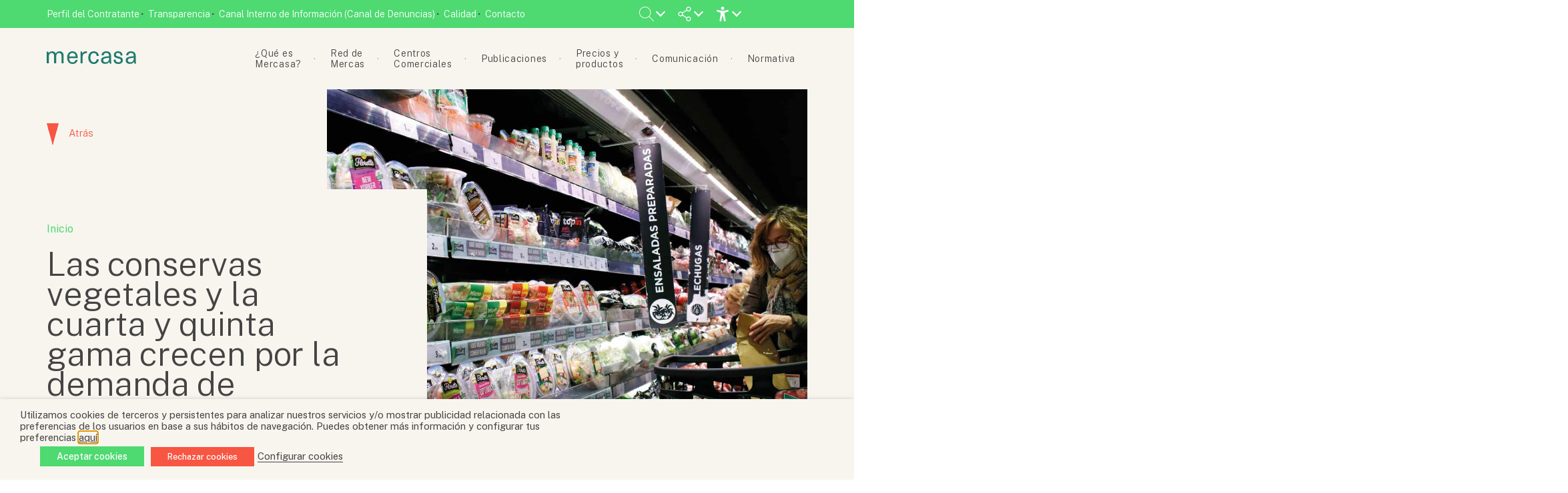

--- FILE ---
content_type: text/html; charset=utf-8
request_url: https://www.google.com/recaptcha/api2/anchor?ar=1&k=6LdGuAAhAAAAAMj5VoDmjQq0F2w3kxlMUQg1dhE7&co=aHR0cHM6Ly93d3cubWVyY2FzYS5lczo0NDM.&hl=en&type=image&v=PoyoqOPhxBO7pBk68S4YbpHZ&theme=light&size=normal&anchor-ms=20000&execute-ms=30000&cb=2vn04vhlwuex
body_size: 49439
content:
<!DOCTYPE HTML><html dir="ltr" lang="en"><head><meta http-equiv="Content-Type" content="text/html; charset=UTF-8">
<meta http-equiv="X-UA-Compatible" content="IE=edge">
<title>reCAPTCHA</title>
<style type="text/css">
/* cyrillic-ext */
@font-face {
  font-family: 'Roboto';
  font-style: normal;
  font-weight: 400;
  font-stretch: 100%;
  src: url(//fonts.gstatic.com/s/roboto/v48/KFO7CnqEu92Fr1ME7kSn66aGLdTylUAMa3GUBHMdazTgWw.woff2) format('woff2');
  unicode-range: U+0460-052F, U+1C80-1C8A, U+20B4, U+2DE0-2DFF, U+A640-A69F, U+FE2E-FE2F;
}
/* cyrillic */
@font-face {
  font-family: 'Roboto';
  font-style: normal;
  font-weight: 400;
  font-stretch: 100%;
  src: url(//fonts.gstatic.com/s/roboto/v48/KFO7CnqEu92Fr1ME7kSn66aGLdTylUAMa3iUBHMdazTgWw.woff2) format('woff2');
  unicode-range: U+0301, U+0400-045F, U+0490-0491, U+04B0-04B1, U+2116;
}
/* greek-ext */
@font-face {
  font-family: 'Roboto';
  font-style: normal;
  font-weight: 400;
  font-stretch: 100%;
  src: url(//fonts.gstatic.com/s/roboto/v48/KFO7CnqEu92Fr1ME7kSn66aGLdTylUAMa3CUBHMdazTgWw.woff2) format('woff2');
  unicode-range: U+1F00-1FFF;
}
/* greek */
@font-face {
  font-family: 'Roboto';
  font-style: normal;
  font-weight: 400;
  font-stretch: 100%;
  src: url(//fonts.gstatic.com/s/roboto/v48/KFO7CnqEu92Fr1ME7kSn66aGLdTylUAMa3-UBHMdazTgWw.woff2) format('woff2');
  unicode-range: U+0370-0377, U+037A-037F, U+0384-038A, U+038C, U+038E-03A1, U+03A3-03FF;
}
/* math */
@font-face {
  font-family: 'Roboto';
  font-style: normal;
  font-weight: 400;
  font-stretch: 100%;
  src: url(//fonts.gstatic.com/s/roboto/v48/KFO7CnqEu92Fr1ME7kSn66aGLdTylUAMawCUBHMdazTgWw.woff2) format('woff2');
  unicode-range: U+0302-0303, U+0305, U+0307-0308, U+0310, U+0312, U+0315, U+031A, U+0326-0327, U+032C, U+032F-0330, U+0332-0333, U+0338, U+033A, U+0346, U+034D, U+0391-03A1, U+03A3-03A9, U+03B1-03C9, U+03D1, U+03D5-03D6, U+03F0-03F1, U+03F4-03F5, U+2016-2017, U+2034-2038, U+203C, U+2040, U+2043, U+2047, U+2050, U+2057, U+205F, U+2070-2071, U+2074-208E, U+2090-209C, U+20D0-20DC, U+20E1, U+20E5-20EF, U+2100-2112, U+2114-2115, U+2117-2121, U+2123-214F, U+2190, U+2192, U+2194-21AE, U+21B0-21E5, U+21F1-21F2, U+21F4-2211, U+2213-2214, U+2216-22FF, U+2308-230B, U+2310, U+2319, U+231C-2321, U+2336-237A, U+237C, U+2395, U+239B-23B7, U+23D0, U+23DC-23E1, U+2474-2475, U+25AF, U+25B3, U+25B7, U+25BD, U+25C1, U+25CA, U+25CC, U+25FB, U+266D-266F, U+27C0-27FF, U+2900-2AFF, U+2B0E-2B11, U+2B30-2B4C, U+2BFE, U+3030, U+FF5B, U+FF5D, U+1D400-1D7FF, U+1EE00-1EEFF;
}
/* symbols */
@font-face {
  font-family: 'Roboto';
  font-style: normal;
  font-weight: 400;
  font-stretch: 100%;
  src: url(//fonts.gstatic.com/s/roboto/v48/KFO7CnqEu92Fr1ME7kSn66aGLdTylUAMaxKUBHMdazTgWw.woff2) format('woff2');
  unicode-range: U+0001-000C, U+000E-001F, U+007F-009F, U+20DD-20E0, U+20E2-20E4, U+2150-218F, U+2190, U+2192, U+2194-2199, U+21AF, U+21E6-21F0, U+21F3, U+2218-2219, U+2299, U+22C4-22C6, U+2300-243F, U+2440-244A, U+2460-24FF, U+25A0-27BF, U+2800-28FF, U+2921-2922, U+2981, U+29BF, U+29EB, U+2B00-2BFF, U+4DC0-4DFF, U+FFF9-FFFB, U+10140-1018E, U+10190-1019C, U+101A0, U+101D0-101FD, U+102E0-102FB, U+10E60-10E7E, U+1D2C0-1D2D3, U+1D2E0-1D37F, U+1F000-1F0FF, U+1F100-1F1AD, U+1F1E6-1F1FF, U+1F30D-1F30F, U+1F315, U+1F31C, U+1F31E, U+1F320-1F32C, U+1F336, U+1F378, U+1F37D, U+1F382, U+1F393-1F39F, U+1F3A7-1F3A8, U+1F3AC-1F3AF, U+1F3C2, U+1F3C4-1F3C6, U+1F3CA-1F3CE, U+1F3D4-1F3E0, U+1F3ED, U+1F3F1-1F3F3, U+1F3F5-1F3F7, U+1F408, U+1F415, U+1F41F, U+1F426, U+1F43F, U+1F441-1F442, U+1F444, U+1F446-1F449, U+1F44C-1F44E, U+1F453, U+1F46A, U+1F47D, U+1F4A3, U+1F4B0, U+1F4B3, U+1F4B9, U+1F4BB, U+1F4BF, U+1F4C8-1F4CB, U+1F4D6, U+1F4DA, U+1F4DF, U+1F4E3-1F4E6, U+1F4EA-1F4ED, U+1F4F7, U+1F4F9-1F4FB, U+1F4FD-1F4FE, U+1F503, U+1F507-1F50B, U+1F50D, U+1F512-1F513, U+1F53E-1F54A, U+1F54F-1F5FA, U+1F610, U+1F650-1F67F, U+1F687, U+1F68D, U+1F691, U+1F694, U+1F698, U+1F6AD, U+1F6B2, U+1F6B9-1F6BA, U+1F6BC, U+1F6C6-1F6CF, U+1F6D3-1F6D7, U+1F6E0-1F6EA, U+1F6F0-1F6F3, U+1F6F7-1F6FC, U+1F700-1F7FF, U+1F800-1F80B, U+1F810-1F847, U+1F850-1F859, U+1F860-1F887, U+1F890-1F8AD, U+1F8B0-1F8BB, U+1F8C0-1F8C1, U+1F900-1F90B, U+1F93B, U+1F946, U+1F984, U+1F996, U+1F9E9, U+1FA00-1FA6F, U+1FA70-1FA7C, U+1FA80-1FA89, U+1FA8F-1FAC6, U+1FACE-1FADC, U+1FADF-1FAE9, U+1FAF0-1FAF8, U+1FB00-1FBFF;
}
/* vietnamese */
@font-face {
  font-family: 'Roboto';
  font-style: normal;
  font-weight: 400;
  font-stretch: 100%;
  src: url(//fonts.gstatic.com/s/roboto/v48/KFO7CnqEu92Fr1ME7kSn66aGLdTylUAMa3OUBHMdazTgWw.woff2) format('woff2');
  unicode-range: U+0102-0103, U+0110-0111, U+0128-0129, U+0168-0169, U+01A0-01A1, U+01AF-01B0, U+0300-0301, U+0303-0304, U+0308-0309, U+0323, U+0329, U+1EA0-1EF9, U+20AB;
}
/* latin-ext */
@font-face {
  font-family: 'Roboto';
  font-style: normal;
  font-weight: 400;
  font-stretch: 100%;
  src: url(//fonts.gstatic.com/s/roboto/v48/KFO7CnqEu92Fr1ME7kSn66aGLdTylUAMa3KUBHMdazTgWw.woff2) format('woff2');
  unicode-range: U+0100-02BA, U+02BD-02C5, U+02C7-02CC, U+02CE-02D7, U+02DD-02FF, U+0304, U+0308, U+0329, U+1D00-1DBF, U+1E00-1E9F, U+1EF2-1EFF, U+2020, U+20A0-20AB, U+20AD-20C0, U+2113, U+2C60-2C7F, U+A720-A7FF;
}
/* latin */
@font-face {
  font-family: 'Roboto';
  font-style: normal;
  font-weight: 400;
  font-stretch: 100%;
  src: url(//fonts.gstatic.com/s/roboto/v48/KFO7CnqEu92Fr1ME7kSn66aGLdTylUAMa3yUBHMdazQ.woff2) format('woff2');
  unicode-range: U+0000-00FF, U+0131, U+0152-0153, U+02BB-02BC, U+02C6, U+02DA, U+02DC, U+0304, U+0308, U+0329, U+2000-206F, U+20AC, U+2122, U+2191, U+2193, U+2212, U+2215, U+FEFF, U+FFFD;
}
/* cyrillic-ext */
@font-face {
  font-family: 'Roboto';
  font-style: normal;
  font-weight: 500;
  font-stretch: 100%;
  src: url(//fonts.gstatic.com/s/roboto/v48/KFO7CnqEu92Fr1ME7kSn66aGLdTylUAMa3GUBHMdazTgWw.woff2) format('woff2');
  unicode-range: U+0460-052F, U+1C80-1C8A, U+20B4, U+2DE0-2DFF, U+A640-A69F, U+FE2E-FE2F;
}
/* cyrillic */
@font-face {
  font-family: 'Roboto';
  font-style: normal;
  font-weight: 500;
  font-stretch: 100%;
  src: url(//fonts.gstatic.com/s/roboto/v48/KFO7CnqEu92Fr1ME7kSn66aGLdTylUAMa3iUBHMdazTgWw.woff2) format('woff2');
  unicode-range: U+0301, U+0400-045F, U+0490-0491, U+04B0-04B1, U+2116;
}
/* greek-ext */
@font-face {
  font-family: 'Roboto';
  font-style: normal;
  font-weight: 500;
  font-stretch: 100%;
  src: url(//fonts.gstatic.com/s/roboto/v48/KFO7CnqEu92Fr1ME7kSn66aGLdTylUAMa3CUBHMdazTgWw.woff2) format('woff2');
  unicode-range: U+1F00-1FFF;
}
/* greek */
@font-face {
  font-family: 'Roboto';
  font-style: normal;
  font-weight: 500;
  font-stretch: 100%;
  src: url(//fonts.gstatic.com/s/roboto/v48/KFO7CnqEu92Fr1ME7kSn66aGLdTylUAMa3-UBHMdazTgWw.woff2) format('woff2');
  unicode-range: U+0370-0377, U+037A-037F, U+0384-038A, U+038C, U+038E-03A1, U+03A3-03FF;
}
/* math */
@font-face {
  font-family: 'Roboto';
  font-style: normal;
  font-weight: 500;
  font-stretch: 100%;
  src: url(//fonts.gstatic.com/s/roboto/v48/KFO7CnqEu92Fr1ME7kSn66aGLdTylUAMawCUBHMdazTgWw.woff2) format('woff2');
  unicode-range: U+0302-0303, U+0305, U+0307-0308, U+0310, U+0312, U+0315, U+031A, U+0326-0327, U+032C, U+032F-0330, U+0332-0333, U+0338, U+033A, U+0346, U+034D, U+0391-03A1, U+03A3-03A9, U+03B1-03C9, U+03D1, U+03D5-03D6, U+03F0-03F1, U+03F4-03F5, U+2016-2017, U+2034-2038, U+203C, U+2040, U+2043, U+2047, U+2050, U+2057, U+205F, U+2070-2071, U+2074-208E, U+2090-209C, U+20D0-20DC, U+20E1, U+20E5-20EF, U+2100-2112, U+2114-2115, U+2117-2121, U+2123-214F, U+2190, U+2192, U+2194-21AE, U+21B0-21E5, U+21F1-21F2, U+21F4-2211, U+2213-2214, U+2216-22FF, U+2308-230B, U+2310, U+2319, U+231C-2321, U+2336-237A, U+237C, U+2395, U+239B-23B7, U+23D0, U+23DC-23E1, U+2474-2475, U+25AF, U+25B3, U+25B7, U+25BD, U+25C1, U+25CA, U+25CC, U+25FB, U+266D-266F, U+27C0-27FF, U+2900-2AFF, U+2B0E-2B11, U+2B30-2B4C, U+2BFE, U+3030, U+FF5B, U+FF5D, U+1D400-1D7FF, U+1EE00-1EEFF;
}
/* symbols */
@font-face {
  font-family: 'Roboto';
  font-style: normal;
  font-weight: 500;
  font-stretch: 100%;
  src: url(//fonts.gstatic.com/s/roboto/v48/KFO7CnqEu92Fr1ME7kSn66aGLdTylUAMaxKUBHMdazTgWw.woff2) format('woff2');
  unicode-range: U+0001-000C, U+000E-001F, U+007F-009F, U+20DD-20E0, U+20E2-20E4, U+2150-218F, U+2190, U+2192, U+2194-2199, U+21AF, U+21E6-21F0, U+21F3, U+2218-2219, U+2299, U+22C4-22C6, U+2300-243F, U+2440-244A, U+2460-24FF, U+25A0-27BF, U+2800-28FF, U+2921-2922, U+2981, U+29BF, U+29EB, U+2B00-2BFF, U+4DC0-4DFF, U+FFF9-FFFB, U+10140-1018E, U+10190-1019C, U+101A0, U+101D0-101FD, U+102E0-102FB, U+10E60-10E7E, U+1D2C0-1D2D3, U+1D2E0-1D37F, U+1F000-1F0FF, U+1F100-1F1AD, U+1F1E6-1F1FF, U+1F30D-1F30F, U+1F315, U+1F31C, U+1F31E, U+1F320-1F32C, U+1F336, U+1F378, U+1F37D, U+1F382, U+1F393-1F39F, U+1F3A7-1F3A8, U+1F3AC-1F3AF, U+1F3C2, U+1F3C4-1F3C6, U+1F3CA-1F3CE, U+1F3D4-1F3E0, U+1F3ED, U+1F3F1-1F3F3, U+1F3F5-1F3F7, U+1F408, U+1F415, U+1F41F, U+1F426, U+1F43F, U+1F441-1F442, U+1F444, U+1F446-1F449, U+1F44C-1F44E, U+1F453, U+1F46A, U+1F47D, U+1F4A3, U+1F4B0, U+1F4B3, U+1F4B9, U+1F4BB, U+1F4BF, U+1F4C8-1F4CB, U+1F4D6, U+1F4DA, U+1F4DF, U+1F4E3-1F4E6, U+1F4EA-1F4ED, U+1F4F7, U+1F4F9-1F4FB, U+1F4FD-1F4FE, U+1F503, U+1F507-1F50B, U+1F50D, U+1F512-1F513, U+1F53E-1F54A, U+1F54F-1F5FA, U+1F610, U+1F650-1F67F, U+1F687, U+1F68D, U+1F691, U+1F694, U+1F698, U+1F6AD, U+1F6B2, U+1F6B9-1F6BA, U+1F6BC, U+1F6C6-1F6CF, U+1F6D3-1F6D7, U+1F6E0-1F6EA, U+1F6F0-1F6F3, U+1F6F7-1F6FC, U+1F700-1F7FF, U+1F800-1F80B, U+1F810-1F847, U+1F850-1F859, U+1F860-1F887, U+1F890-1F8AD, U+1F8B0-1F8BB, U+1F8C0-1F8C1, U+1F900-1F90B, U+1F93B, U+1F946, U+1F984, U+1F996, U+1F9E9, U+1FA00-1FA6F, U+1FA70-1FA7C, U+1FA80-1FA89, U+1FA8F-1FAC6, U+1FACE-1FADC, U+1FADF-1FAE9, U+1FAF0-1FAF8, U+1FB00-1FBFF;
}
/* vietnamese */
@font-face {
  font-family: 'Roboto';
  font-style: normal;
  font-weight: 500;
  font-stretch: 100%;
  src: url(//fonts.gstatic.com/s/roboto/v48/KFO7CnqEu92Fr1ME7kSn66aGLdTylUAMa3OUBHMdazTgWw.woff2) format('woff2');
  unicode-range: U+0102-0103, U+0110-0111, U+0128-0129, U+0168-0169, U+01A0-01A1, U+01AF-01B0, U+0300-0301, U+0303-0304, U+0308-0309, U+0323, U+0329, U+1EA0-1EF9, U+20AB;
}
/* latin-ext */
@font-face {
  font-family: 'Roboto';
  font-style: normal;
  font-weight: 500;
  font-stretch: 100%;
  src: url(//fonts.gstatic.com/s/roboto/v48/KFO7CnqEu92Fr1ME7kSn66aGLdTylUAMa3KUBHMdazTgWw.woff2) format('woff2');
  unicode-range: U+0100-02BA, U+02BD-02C5, U+02C7-02CC, U+02CE-02D7, U+02DD-02FF, U+0304, U+0308, U+0329, U+1D00-1DBF, U+1E00-1E9F, U+1EF2-1EFF, U+2020, U+20A0-20AB, U+20AD-20C0, U+2113, U+2C60-2C7F, U+A720-A7FF;
}
/* latin */
@font-face {
  font-family: 'Roboto';
  font-style: normal;
  font-weight: 500;
  font-stretch: 100%;
  src: url(//fonts.gstatic.com/s/roboto/v48/KFO7CnqEu92Fr1ME7kSn66aGLdTylUAMa3yUBHMdazQ.woff2) format('woff2');
  unicode-range: U+0000-00FF, U+0131, U+0152-0153, U+02BB-02BC, U+02C6, U+02DA, U+02DC, U+0304, U+0308, U+0329, U+2000-206F, U+20AC, U+2122, U+2191, U+2193, U+2212, U+2215, U+FEFF, U+FFFD;
}
/* cyrillic-ext */
@font-face {
  font-family: 'Roboto';
  font-style: normal;
  font-weight: 900;
  font-stretch: 100%;
  src: url(//fonts.gstatic.com/s/roboto/v48/KFO7CnqEu92Fr1ME7kSn66aGLdTylUAMa3GUBHMdazTgWw.woff2) format('woff2');
  unicode-range: U+0460-052F, U+1C80-1C8A, U+20B4, U+2DE0-2DFF, U+A640-A69F, U+FE2E-FE2F;
}
/* cyrillic */
@font-face {
  font-family: 'Roboto';
  font-style: normal;
  font-weight: 900;
  font-stretch: 100%;
  src: url(//fonts.gstatic.com/s/roboto/v48/KFO7CnqEu92Fr1ME7kSn66aGLdTylUAMa3iUBHMdazTgWw.woff2) format('woff2');
  unicode-range: U+0301, U+0400-045F, U+0490-0491, U+04B0-04B1, U+2116;
}
/* greek-ext */
@font-face {
  font-family: 'Roboto';
  font-style: normal;
  font-weight: 900;
  font-stretch: 100%;
  src: url(//fonts.gstatic.com/s/roboto/v48/KFO7CnqEu92Fr1ME7kSn66aGLdTylUAMa3CUBHMdazTgWw.woff2) format('woff2');
  unicode-range: U+1F00-1FFF;
}
/* greek */
@font-face {
  font-family: 'Roboto';
  font-style: normal;
  font-weight: 900;
  font-stretch: 100%;
  src: url(//fonts.gstatic.com/s/roboto/v48/KFO7CnqEu92Fr1ME7kSn66aGLdTylUAMa3-UBHMdazTgWw.woff2) format('woff2');
  unicode-range: U+0370-0377, U+037A-037F, U+0384-038A, U+038C, U+038E-03A1, U+03A3-03FF;
}
/* math */
@font-face {
  font-family: 'Roboto';
  font-style: normal;
  font-weight: 900;
  font-stretch: 100%;
  src: url(//fonts.gstatic.com/s/roboto/v48/KFO7CnqEu92Fr1ME7kSn66aGLdTylUAMawCUBHMdazTgWw.woff2) format('woff2');
  unicode-range: U+0302-0303, U+0305, U+0307-0308, U+0310, U+0312, U+0315, U+031A, U+0326-0327, U+032C, U+032F-0330, U+0332-0333, U+0338, U+033A, U+0346, U+034D, U+0391-03A1, U+03A3-03A9, U+03B1-03C9, U+03D1, U+03D5-03D6, U+03F0-03F1, U+03F4-03F5, U+2016-2017, U+2034-2038, U+203C, U+2040, U+2043, U+2047, U+2050, U+2057, U+205F, U+2070-2071, U+2074-208E, U+2090-209C, U+20D0-20DC, U+20E1, U+20E5-20EF, U+2100-2112, U+2114-2115, U+2117-2121, U+2123-214F, U+2190, U+2192, U+2194-21AE, U+21B0-21E5, U+21F1-21F2, U+21F4-2211, U+2213-2214, U+2216-22FF, U+2308-230B, U+2310, U+2319, U+231C-2321, U+2336-237A, U+237C, U+2395, U+239B-23B7, U+23D0, U+23DC-23E1, U+2474-2475, U+25AF, U+25B3, U+25B7, U+25BD, U+25C1, U+25CA, U+25CC, U+25FB, U+266D-266F, U+27C0-27FF, U+2900-2AFF, U+2B0E-2B11, U+2B30-2B4C, U+2BFE, U+3030, U+FF5B, U+FF5D, U+1D400-1D7FF, U+1EE00-1EEFF;
}
/* symbols */
@font-face {
  font-family: 'Roboto';
  font-style: normal;
  font-weight: 900;
  font-stretch: 100%;
  src: url(//fonts.gstatic.com/s/roboto/v48/KFO7CnqEu92Fr1ME7kSn66aGLdTylUAMaxKUBHMdazTgWw.woff2) format('woff2');
  unicode-range: U+0001-000C, U+000E-001F, U+007F-009F, U+20DD-20E0, U+20E2-20E4, U+2150-218F, U+2190, U+2192, U+2194-2199, U+21AF, U+21E6-21F0, U+21F3, U+2218-2219, U+2299, U+22C4-22C6, U+2300-243F, U+2440-244A, U+2460-24FF, U+25A0-27BF, U+2800-28FF, U+2921-2922, U+2981, U+29BF, U+29EB, U+2B00-2BFF, U+4DC0-4DFF, U+FFF9-FFFB, U+10140-1018E, U+10190-1019C, U+101A0, U+101D0-101FD, U+102E0-102FB, U+10E60-10E7E, U+1D2C0-1D2D3, U+1D2E0-1D37F, U+1F000-1F0FF, U+1F100-1F1AD, U+1F1E6-1F1FF, U+1F30D-1F30F, U+1F315, U+1F31C, U+1F31E, U+1F320-1F32C, U+1F336, U+1F378, U+1F37D, U+1F382, U+1F393-1F39F, U+1F3A7-1F3A8, U+1F3AC-1F3AF, U+1F3C2, U+1F3C4-1F3C6, U+1F3CA-1F3CE, U+1F3D4-1F3E0, U+1F3ED, U+1F3F1-1F3F3, U+1F3F5-1F3F7, U+1F408, U+1F415, U+1F41F, U+1F426, U+1F43F, U+1F441-1F442, U+1F444, U+1F446-1F449, U+1F44C-1F44E, U+1F453, U+1F46A, U+1F47D, U+1F4A3, U+1F4B0, U+1F4B3, U+1F4B9, U+1F4BB, U+1F4BF, U+1F4C8-1F4CB, U+1F4D6, U+1F4DA, U+1F4DF, U+1F4E3-1F4E6, U+1F4EA-1F4ED, U+1F4F7, U+1F4F9-1F4FB, U+1F4FD-1F4FE, U+1F503, U+1F507-1F50B, U+1F50D, U+1F512-1F513, U+1F53E-1F54A, U+1F54F-1F5FA, U+1F610, U+1F650-1F67F, U+1F687, U+1F68D, U+1F691, U+1F694, U+1F698, U+1F6AD, U+1F6B2, U+1F6B9-1F6BA, U+1F6BC, U+1F6C6-1F6CF, U+1F6D3-1F6D7, U+1F6E0-1F6EA, U+1F6F0-1F6F3, U+1F6F7-1F6FC, U+1F700-1F7FF, U+1F800-1F80B, U+1F810-1F847, U+1F850-1F859, U+1F860-1F887, U+1F890-1F8AD, U+1F8B0-1F8BB, U+1F8C0-1F8C1, U+1F900-1F90B, U+1F93B, U+1F946, U+1F984, U+1F996, U+1F9E9, U+1FA00-1FA6F, U+1FA70-1FA7C, U+1FA80-1FA89, U+1FA8F-1FAC6, U+1FACE-1FADC, U+1FADF-1FAE9, U+1FAF0-1FAF8, U+1FB00-1FBFF;
}
/* vietnamese */
@font-face {
  font-family: 'Roboto';
  font-style: normal;
  font-weight: 900;
  font-stretch: 100%;
  src: url(//fonts.gstatic.com/s/roboto/v48/KFO7CnqEu92Fr1ME7kSn66aGLdTylUAMa3OUBHMdazTgWw.woff2) format('woff2');
  unicode-range: U+0102-0103, U+0110-0111, U+0128-0129, U+0168-0169, U+01A0-01A1, U+01AF-01B0, U+0300-0301, U+0303-0304, U+0308-0309, U+0323, U+0329, U+1EA0-1EF9, U+20AB;
}
/* latin-ext */
@font-face {
  font-family: 'Roboto';
  font-style: normal;
  font-weight: 900;
  font-stretch: 100%;
  src: url(//fonts.gstatic.com/s/roboto/v48/KFO7CnqEu92Fr1ME7kSn66aGLdTylUAMa3KUBHMdazTgWw.woff2) format('woff2');
  unicode-range: U+0100-02BA, U+02BD-02C5, U+02C7-02CC, U+02CE-02D7, U+02DD-02FF, U+0304, U+0308, U+0329, U+1D00-1DBF, U+1E00-1E9F, U+1EF2-1EFF, U+2020, U+20A0-20AB, U+20AD-20C0, U+2113, U+2C60-2C7F, U+A720-A7FF;
}
/* latin */
@font-face {
  font-family: 'Roboto';
  font-style: normal;
  font-weight: 900;
  font-stretch: 100%;
  src: url(//fonts.gstatic.com/s/roboto/v48/KFO7CnqEu92Fr1ME7kSn66aGLdTylUAMa3yUBHMdazQ.woff2) format('woff2');
  unicode-range: U+0000-00FF, U+0131, U+0152-0153, U+02BB-02BC, U+02C6, U+02DA, U+02DC, U+0304, U+0308, U+0329, U+2000-206F, U+20AC, U+2122, U+2191, U+2193, U+2212, U+2215, U+FEFF, U+FFFD;
}

</style>
<link rel="stylesheet" type="text/css" href="https://www.gstatic.com/recaptcha/releases/PoyoqOPhxBO7pBk68S4YbpHZ/styles__ltr.css">
<script nonce="53LcabpUd49CVUfIp1uepQ" type="text/javascript">window['__recaptcha_api'] = 'https://www.google.com/recaptcha/api2/';</script>
<script type="text/javascript" src="https://www.gstatic.com/recaptcha/releases/PoyoqOPhxBO7pBk68S4YbpHZ/recaptcha__en.js" nonce="53LcabpUd49CVUfIp1uepQ">
      
    </script></head>
<body><div id="rc-anchor-alert" class="rc-anchor-alert"></div>
<input type="hidden" id="recaptcha-token" value="[base64]">
<script type="text/javascript" nonce="53LcabpUd49CVUfIp1uepQ">
      recaptcha.anchor.Main.init("[\x22ainput\x22,[\x22bgdata\x22,\x22\x22,\[base64]/[base64]/MjU1Ong/[base64]/[base64]/[base64]/[base64]/[base64]/[base64]/[base64]/[base64]/[base64]/[base64]/[base64]/[base64]/[base64]/[base64]/[base64]\\u003d\x22,\[base64]\\u003d\x22,\x22w5nCssO0MsKjUMO1w65AwqrDtsKbw77DtUQQCsOmwrpKwozDukEkw73DhSLCusKnwqokwp/[base64]/CgWHDosOqX3plw7V5c0RUw7jDm8OFw4o9wpM6w61fwq7Djj8NeG3CjFUvUcKDB8KzwpnDiiPCkwXCnzovbcK4wr15MC3CisOUwr/[base64]/w4vCtsKfcjLCncOrU8O1aMKsY8OpWsKBNsOfwp3CmDFHwptxU8OoOMKHw4tBw51YVsOjSsKCe8OvIMK7w7E5LU/CtkXDv8Orwo3DtMOlWcKnw6XDpcKvw4RnJ8KxFsO/w6MZwqpvw4JkwqhgwoPDi8Onw4HDnX18WcK/B8Kxw51CwqnCnMKgw5wrYD1Rw57Dplh9OQTCnGsgKsKYw6sawqvCmRpJwrHDvCXDn8O4worDr8Ovw5PCoMK7wq1gXMKrKxvCtsOCP8KdZcKMwoEHw5DDkHgKwrbDgVBgw5/[base64]/w5cJw4TDtTvDlhF8RXXDo0nDsEI5LE7DmRbCjsKRwr7CksKVw607bMO6V8OSw4zDjSjCnA3DnTjDqCLDiUbCncOyw7tOwqJJw6BbSB/CoMO6woDDtsKAw63Clm3Dg8KBw5JlFy4Ywrwhw6kzRxnCvMKGw60Hw45OBCDDncKTV8KLXnQfwoJ+G2/Dg8KmwqvDrsO9dEPChVjCqMOXQsKrCsKDw6nCsMK1LUxwwo/[base64]/wqtQO8OdbMOvw5V4w7/DhiTCp8Kbw43DkkjDgMOZOXXCvsKQOcKCIcOTw4zDqT90D8KZwr/Dl8KrCsKwwqZVw6vCoSAUw7AHQ8KXwqLCqcOfccO3b2LCsE8xbzg5QXrCrjLCssKefX8cwqHChVJLwp7Cs8Kgw7nCmMOwHVLCiCvDsALDk2lTJsOzcBMHwoLCt8OdScOxQWUoa8Kdw6Yyw67Di8OZUMKAb0jDpDnCpcKOOsKyL8OAw6s6w67DiQB/ZsOOw6cbwpcxwoMbwoIPwqk3wqTCvsKtHU7CkEohWnjCvV3Cp0ERXydZwoZyw6rCj8O/wpByCcK6EFptDsOtF8KpZMO6woV9wo4NRsOGCExuwoPCj8O2wp7DuWsOW2PCnkZ5JsKlTWnCiQfDqH3CpMOtIcOFw5PDnMO4XMO6KGnCpsOKwpxVw6wQIsOZw5TDpjfCmcO8aylxwrYHwr/CvybDtQDClwgGw7lkIhDCr8OBw6DDssKcbcOCwqfDvA7DiThvQTLCpAkAcUpiwr3CvcOdJsKcw4cbw5HCoFHCssKbNlrCsMKMwqDCpkQjw7AYw7DCpX3DncKSwqQhwrhxKkTDhnTCjMKZwrdkw7/CuMKJwr3Cq8KYPlsawpjDgkF3NFbDvMKrD8OIFMKXwpVuG8KSBMKbwokaF3tbJi1VwqzDjlPCllQMKcO/QFLDp8KjDHXChMK5HMOFw4tUIk/[base64]/DhDgMOcODUk7ClcK9w60GwqBgwrPDvTJ8w4XDhMOvw5fDnGZAwoDDpsOnKl4GwpnCtMKceMKKwq58WXZVw7QAwp3CiFcqwofCoC13RxDDngXCvA/Dt8KgF8O0wrQWeQrCmjXDii3CvinDuWswwoJbwoBgw7vCtgzDvxXCl8OWTVrCjWvDt8KYPcKkMx1eN2/CmFUgwrPDo8Kfw7jCi8K9wrHDiQTDn2rDhGjCkj/DpsKVB8KEwoQOw61Fa0BdwpbCpFlAw54UDHtYw6xsWMKQVlbDvElGwpt3b8K/OsOxwrEbwr3CvMO+dMOOdMO+Onoxw7fDg8KCQl1nXcKEwo05wqTDpg3DsH/DoMK5wqsRYjpUTFwMwqJ/w7cNw65mw5xcCmEPHWDCrC0Gwq5FwqRGw7jClsO5w6rDnivCvMK4IDzDhhTDkMKdwp1Ewr8TQGHCsMK7BxpCTlp4PT/DmltPw6fDicO5PsObS8KKZCYowpt/woHDocOLwr1zOMO0wrxhVcOCwowaw6goDh8iw7fCksOBw67Dp8K4ZMKsw48XwoTDtMOSwrhiwoACwpHDpUxOXBjDisOFfsKkw5lwEsOTTcOqTBjDrMORGXMKwq7ClMKVR8KtTmTDhDTCpsKKSMKbKsOFQMOcwoskw6jDg2Urw6YnesORw7DDpsOKUiY/[base64]/DoXBBw4HCiHsiRsOww6fClwZnUG7DqMKaaBNUXgPCuzlYwoFewo8yUgJXw6t9LMOfdcKmOSQ/I1hRwpHCpsKlU0vDqQcYbwjCnmIma8OzF8KFw6A1WXxKwpUDw6fCoWzCr8KfwohWamvDqMKaTnzCoT0lwopyORZQJBx+wpXDg8Oaw5nChcKiw6TDiEDCmVJMOMOxwqRxbcK/CkbCo0NJwpnCqsK/woDDg8OCw5zDnynDkSvDtsOdwpcDwrvCgcO5fGVSP8KIw7nDokrDuwDCkxDCv8K+BBJjNh4GaHQZw7ofw7AIwoXChcK+w5Q1w77DvB/CuGnCojs6I8K/Flp3J8KKVsKRwqHDpcKEWUlew7XDicKdwpRJw4vDmsKkaUjDpMKAPyHDuTw5woYLRMKIWklYw6MzwpYKwqjDrDLChRJvw6PDosOsw7FJRcO1wpTDmMKFwprDqljCrwRMXQjDusK/[base64]/CjEnCpcOlFMK4w63DtMO9Ax3DmwbCv8Oaw60mMVEnw599wpNLw73DiWPDnCE2PsOodiNJw7HCgj/CmMOzAMKPN8OfH8KSw5XDmMKQw5trPwx3wp3DtsOFwrTDocKpw5JzUsKAe8KCw6lkwojChCDCicKcw4LCpX/Dr0skIAnDsMKJw7ENw5XDhUXCjcOKWcKsFsK6w63CtcOiw5hwwpvCsinCrcKyw5zCjGLCvcOeK8OaOsOHQDzCpMKIRsKYGEoLwrYbw5DChnDDqsOZw6hGwr8JR2tFw6DDu8OFw6/Du8OfwqTDusKdw4EQwoBwH8KAeMOKw6nCgcKEw7vDicK6wrgOw7DDmi5QZjAsX8Orw5kbw6XCmknDkh/DjsO3wonDsTTCoMOEwppPw4LDr2HDtx8Ow4NUOMKLLMKBc2fDm8KiwrNWNsOWSRc1McK+wrJXwojCn1bCqcK/[base64]/ChyheXMOVQcK3PsOvIsOxQmzDgQtJw7TCsxrDgnZwScKgwogrwp7DsMKMQsKJDyHDlMK1QsOgVsKrw4HDrMKzFjh/N8OZwpXCuzrCt0wMwpAbU8Klwo/ChMOhH0giT8OYw57DnFg+ccKlw6zChnfDlsOswo1dYn0fwp7DonDCq8OWw4snwo7CpMKFwpfDil99f23Dg8K8KMKGw4TCo8KgwqYWw5/CpcKvKm7DtcKFQzTDg8K4XynCniPCgsOpcTDCtzLDjcKUwpx8P8OoYMOZLsKoBUTDvMOUFsK6GsO3Z8Kmwr3DkcKAUj5Zw77CucKYJ0nCosOGNMKoAcOMwrFowqtZdcKQw6/DiMOgRsOfQyPCgmnCiMOxw7EqwoRawpNXw4/Cq3bDnUDCrxTDuTjDosODdcOWw7rDt8OKwqDCh8O6w7TDoBE9L8ONJFTDihhqw4HDrUIKw7BEeQvCnC/CtynClMODRMOqT8OqTcOlcTxYXXVxwrlVKMKxw53CunIWw50vw4zDusK2OcKCwoNLwqzDrUjCtmEGUiXCkkDCrz4Xw49Iw5BHVF3CiMOWw4bCrsK3wpQXw5zCpcKNwrhOwqhfEMK6NsOUL8KPUsOKw5jCoMONw7XDicKqIl07LQV5wrDDjsO3EVjCpVJ/BcOUGMOiw6DCj8KCGcOZeMKfwpDCu8O+wp7Dl8OtBwRQw4Bqw6YccsO0H8OnbsOmw5deDMKfKmXCjlXDlsKNwpsqaQPCgTrDocOFa8OAScKnCMOqw48AXcKLY21nARLCt0bDnMOew4FGPGDDkwB3Xg50czJCHsOkw7rDrMOEVMOHFnk7K2/Ck8OBU8OMA8KEwoInV8OEwqdlA8KWwposA1sOLH4DemRnecO+ME7Ct2rChzA9w4R0wrTCkcO0PnYWw5psacKTwr/CkMKEw5fCqsOFw5HDvcODA8Opw6Npw4DCmFrDm8KSTsKIUcO/SwPDmUoSw6Acb8Onwp7DqE1+wq4ZQcKeNinDoMONw652wrTCjkgkw6LCsHtywp3CshIDwpQdw4pgJ13CscOiJsOPw7Mvwq7ClcKfw7rCg0vCncK1ZsKiw4PDisKCaMOnwqjCt3DDmcOID1/DlH8cScOmwpbCpcKCNi97w4Juwo42PlA4QMODwrXDpcKZwq7ClHfCgcO9w7JFIDrCgMK0ZsKOwq7DqD9Bw6TDkMKtw5gjAsK0wrdlV8OcCC/Dt8K7KBjDkhPDiSzDvn/DkcKaw4hEw67CtmgzGzhCwq3DskDCiANiOEIfU8ODU8KsTELDgsObN3IVeTTCjEDDjsO4w6crwpXDtsKWwrYAw6A8w6XCiArDlcKBT3nCpVHCskoLw4vDicK9w5hiVcKBw7jCh1kewqPCucKUwpcGw5PCtlVoPMOXZx/DqcKMNsO/wqYnw5gZHGbCpcKqKCDCi09NwrV0b8Oiwr/Dmw3CgcK0w552w7vDrAYaw4U6w73Dmw3Dgw3Dp8KLwrzCly3DusO0wqLCv8OIw5tFwrXDpBZHSkxGwoRlecK7PMKBGcOhwoVQaAHCpXPDtS7DrsKPCRzDoMKiwofDtDhDw6nDrMOPBDvDgyZLcMKXIi/DjU1SP1Rbb8ODLUckSFvClFDDr1jCosOQw5/DtMKlfcOcGyjDjcK1YmBuMMKhwo55FhPDnWpiL8OhwqXCqsK6OMONwoDCvSHDosKuwrw6wrHDixLClcOpw4RKwpofwqHDusOuBcKkwpMgwozDrH3CsxRMw5DCgDPDoRnCvcOGEsOoMcO7FmA5wrgIwpsAwqzDnjd/ahN9wp5RD8OuCGwqwqDCpEYoGC/CrsOMM8Oxwpljw4jChMKvW8O6w4vCt8K+OA3DhcKmc8Ovwr3Dnl1Xwp8Ww6zDrsKVQH4QwpnDgWIIw4fDqWDCmCYFaXLChsKiwq/CsHNxwo/DnMOTCFlGwrzDjQB2wrrCv0lbw6TCu8KsNsKXw4YVwooiR8KrYw7DosO5X8OpayzDoFhtD2pSZFDDnBdBEWvDncOMA04kwoJPwqJVBlAxL8OKwrTCoBHCrsO+ewbCqsKoMVdIwptVwo5hU8K1TsKhwrYewpzCisOgw5YHwodxwrM5NSPDslTClsOTJ2tvw5zDs2/[base64]/CuEjCqcKScE/DlilkHTrDscKcWgoJTC3DhMOwXjpOT8OBw5hIPcOEw6nCiCvDlE5cw41/OHddw4YFalzDrnbCvD/Do8OFwrbDgQYfHnPColA0w7jCn8KzRUJ5BWjDjDcSU8KYwofDmF3CojjDksOOwqzDkmzCjVPCg8K1wpvDkcKYY8OFwolOH2oGBU/Ci2fCinJ7w6PDjsORVyg4HMO8w5TCnh7Cgiprw6/CuGEkLcKVD3bDnh7DlMK2csOAGwjCnsOEc8K4YsKFwoHDm30xB1/[base64]/PcOIbFxkwpjDn2TCi8KFwo7DuMKuPsOGwo/DmlN8O8KlwpvDpMKfW8O7w4DCjcO8QsK9wrckwqFgdBREeMO3C8OswoIuwrdnwpV8VUN3ClrDjCXDvcKOwqo/w64DwpzCuiVRPW7ClF0wH8OSPHFRd8KxEMKhwqHCisOLw7vDrVMqF8KJwo7DqsKyXgfCuCE6woDDosOdAsKJOmwIw53DvyodWihbw7UvwoQzAcOYFcObPTTDisKiIHDDjcORC3HDmsKXEwlKFBUmf8KAwrQBC3tewpV/BCzCoHoJNgdoXSYRUXzDi8KFwr7CmMOFVMO4Dk/Cu2bDs8KlWMKXw73DiAgIBRQqw6PDhMOdVHHDvcKDwoZVSMODw7gCwrvCjAjCi8ORew5WFgUkQcKPc3QUw5vCvCTDrW7Cp2jCs8Ouw7XDrV5teE8xwqPDlk9XwohVw5EWBMOWRh/Dn8K9UsObwrl2V8O8w6vCpsKFQHvCusKCwp9dw57CrcO5aCAAD8KywqXDmsK7w7ASdEx9Tw4wwqHCrsKqw7vDp8KVdMKnM8OfwpvDm8KmTWhdwro7w7NsXX9Nw6LCqhbDgxBqWcOGw5xWEH8GwpnCvMKXP2HDlzJXZzF/E8KBYsKNw7jClMO1w6pDK8OqwoXCkcKZw7BtcGEwScKuw5NKWcKsW0/CuEXDjgEWecOdwp7Dg1NEN2cbwq/DnUcTw6/Dg1M0ZFUfMMO9dwhaw43ChULClsK9U8K2w53CgUtnwopYelsDUyzCpcOFw41ywqrDl8KGF3pQYsKvSALCtirCqMOWZ24KS0/CmcO2Nj92ciAEw74cw6TDjzzDjsOBNcOPZknDkcKdNizDjcKNAhttw4jCvkTDvcOyw7bDncKwwq4Gw7rDhcO/VgTDk3zClH5Ewq9qwp7CkBtlw6HCpT/CnDFWw6zDpTdHMsOdw4zCmjvDvSdOwpo/[base64]/DgELDrMOaDyRPw54NfsOGdsKywpo4dcK+wqsuw45nGmcxwr8rw4JlJMO2Hn3DrTXCpwt+w4jDosK3wqbChMKAw6/DnBjChWrDv8KtT8KIw4nCusKtGcO6w4bCjxBTwoc8HcKvw7Elwp9twq7CqsKdPMKIwpBtwogjZC/CqsOVwr7DkychwpDDmMKbSsOVwoklwpjDm3LDtcO0w7HCoMKWATLClwTDjsKhwrlnwrDDt8Kswqxsw6k2NFPDjWvCsmnClMO4O8Oyw7wIFTjDpcOGwoJ5Iw/Cn8Kww5/[base64]/UWgNw7NbCsK5w4DCgcOACAUgwo1MYMKBR8OEwr0JeVvCgkkzf8K0WzDDtMKNL8OMwpIHGMKpw4bDtDMfw7YNw7diYsKVNiHCisOiN8KIwrzDv8Oswrk/S0fClVfCtBcnwoY1w5DCoMKORkXDlsOHPxLDnsOzAMKIQyDCnQNBwoxTwrjCgGNyKcO2GCECwqMHdMKuwpvDokPCsHLCrwXCjMOvw4rDqMKff8KGLE1cwoMQRm04EMOfOAjCq8K/VMOww4glSXrDsRV9aWbDs8K0w68YZsKbYQV3w4F3w4UQwqs1w4/[base64]/CpGDDt8OiQ8Kyf0lWwoPDpCXDkC0bCXbCoBPDtsOqwoLDqMKAZEpqw5jCmsKWYVDCtMKjw7RVw5d1e8KjccOVK8KuwpJxQMOiw5dLw57DgWZUDDI0EMOhw5wbEcO+RHwIO0Q5fMKVasObwoEnw6cqwqN/[base64]/Dk8Ogfhs4FMKFw4Rkw6YoADpLwosQw6BxXjXDgzsfOsKKOMO0VsKfwqQYw5o8wp7Dgnpwf2fDqXonw65vUxtuN8OFw4LDtiszeF3DvEnCscOcP8OYw4jDmcO/VwMoFREOfwzClUrCs0fDjioyw45Ww6p8wqx7fh4qLcKTVB1mw4hGCiLCqcKVDU7CjsKOUMK5SMOJwpHCtcKSw6wjw4Vnw6woTcOAWcKXw4HCs8O6wpI5I8Kjw5JDwr/[base64]/CphPDq0vDv8Kow6jCkMKVYH5ZBsOSw6Fqa2dWwqDDlRA/YcOJw4HCk8KKMRLDqC5BWhrCgCLDlMKkw4rCmzbCi8KPw4XCmUPCqzbDi28sS8OqO28URVjDgANecWwsw6vCucOmIFR2eR/ClcOawp0HGylacgfCrsO3wq/Dg8KFw7/[base64]/Dp3vCk1zCoCpTw47CncKwXELChR0KPiPDuMOoC8KgCHzCviTDqsKpAMKoPsKLwo/DqwR3wpHDmMKNCnQfw5bDp1HDoDRswoFxwoDDgXFuEQrCiRzCvDhpGlbCkVLDqQrCq3TDvxcORDYeARnDjB0tTDgWw5pgU8OrYkc/[base64]/DnlBTwofCtR8KITnClsKAw4I/[base64]/Ds8KEw63Dh8OwwoZ0wrjDrsOsAMK6w4vDtcK9cFB5w7TDjjbDhRjCgXzDojPClXTCgy0gXGY6wrhlwobDiWYgwrvCj8OawrHDh8Odw6Q2wp4nNsOnwrkZD1Usw7RSJsOqw6NMw70BGFAPw5MLVRXCu8ODG3tOwq/DnBfDpcOYwqHCmcKpwpTDjcKZQsObfcK3w6oALBYYHgjDlcOKVcOdQsO0K8KywqzChRLClDbCk2NiVXhKMsKOADXCgQTDqmjDucOidsO/AMOiw68ac0PCo8Ofw7jDicOdHcOuwrMJw5HDgVrClTpwDi9wworDpMO0w6PCpMK6w7Edw5k2TsKcFF/Do8K8w44uw7XDjGTCogU6w6PChiFOcMK7wq/Cp1l8wrEpEsKVwo1/DiVSUjlQWMKmTVArSsOdwp4IQld+w4NeworDkMO5TsOkw7bCtB/[base64]/Cr1dXw5Ydw5vCkMKrGMOLQ8KXwp5GCk9swofChsKPw5TCh8O7wogKPEdGLcOtC8OGwr5PVyBlwqNXw5vDh8OYw74bwp3DkCVLwr7Cmhwyw6fDu8ODB0PDncOSwo1Jw7PDmTnCkXbDucK6w49FwrXCrEPDtMOQw5tUWsOeeS/DkcOKw5gZEcKEPMO7wplIw45/[base64]/wrpSw7MRPyRSVXXCqMOfEsOCW0x/KcKsw45nwpDDkCzDoEUfwo/CvcObCMOqTEjDsCAvw652woPCn8OTXmvDvmBICsOcwp7Dq8OaRsKvw5/Cp1XDjRUeVcOOR3toZcK8WMKWwqlUw74Dwp/CsMKnw4XDnlgYw4HDmHRaScOqwoYUEsKvBUJwSMOqw4/ClMOswpfCgCHCh8OvwoTCpFjDn3TCs0LDs8KRf3jDrWvDjBTDrDw8wqtIwq52w6HDszMCwoPCrHtJw77DihTCj2nDgBnDu8OCw78+w6PDisKjFgnDpF7ChRtYJmXDocKbwpTDpcO+McKvw5wVwrjDvxwHw5HDo3l3JsKqw6zCnsK5JMK/w4EAwobDtMK8QMK5wp7CignCtcOpPnZwAyRzw6DCl0bCisO0wrkrw4vCtMK/w6DCoMK6w6t2BgIQw48QwqxMXVg3QMKxHlTCtj9sfsOzwowWw6xbwqXCuFjCscK5JUDDnsKSwqVDw6QrIMOAwqnCuXMtC8KNwol0bX7CrCV2w4/DihjDj8KHD8KwCsKGAsOfw6s/wpvDosOFDsOrwqXCksOhVX09wrgnwrjDhsOZa8O8wqR6wr7DnMKkwrg+eQHCk8KsX8OdD8OWRDJYw7dTSWx/wpLDocKkw6JFXMKjOsO4AcKHwp7Du17CuT17w5zDmsOUw7vDvyfDhEMfw5IkaGfCsWlaV8OBw5pww57Dg8KMRi4ZCsOgEcOwwpjDsMKGw43CocOaAgzDvsONasKnw6rDkBLChsKIBU0JwqQ4woPCusKkw5skUMKpV0vCk8Kzw6/[base64]/f35WwqfDqV88w4xdwqQewo/Dqx/DpMKWScK6wpguFzRKI8KSTsKvDzfCmm5GwrACelp9w6rCpMKEYH7CnWnCusOAHk7DosORbxV8BMOGw7TCmTZ/woPDmMKZw6LCtlNve8O5bzUzXAYhw55ydERzAcKxw51uF3NtSlHCgcO9w67CicKgw4d1fBImwrjCkjzCkyrDh8OPw7wPF8O4FE1ew4B+ZMKMwpkAB8Ogw4sCwoLDo0/DgMOHHcODWsKoEsKUXcKwRsOmwrQGEQrCkHPDrwgVw4JrwpY/eVo8CcK8P8OXHMO4d8O/[base64]/AgrCrjJEPsO9MsO3wqkGI2oKw60Kwo3CoFpVJ8OUV8KAICzCvD9XIcOXwo7CncOxbMOWw5V8w4PDmy0MZUo0CsO3Z1LCoMOHw5sLIsOdwogJECkbwo7CosOhwozDgcObGMK/[base64]/CkMOuwoBqJjlEH0UlMyXCrSFSFWoKZnAPwr0Tw4pvXMOyw6sFEj/DusOvP8K/wpgVw5otw5bCo8KoRgZNKmrDs0kaw57Drgwew73ChcORU8KpHBrDscOPSnTDmVMCcmrDicKCw5cRZMOEwoUVw5NIwrBvw4rCvcKPfsOPwqYEw6IPdcOqOcKnw6/DocKoUUlUw5bCoVQZawldT8KySB13wr3DrnrCggElbMKQesO7QgDCl2zDu8OiwpDCoMO5wrw+fnzCmgInwpA/Rgk9CcKUOWRuBkvCpDN+QVRZUiJ8WFEcFBTDtwU7cMKFw5t+w6vClMOwCMOew5oTw6V/[base64]/[base64]/[base64]/Cim1awpwfAl3Cn1HDuwgpCMORw6/CssK4UAjDvGtWw4LDu8OfwrF0NXrDlMKqZMKIMcKywpRkAhvCsMKtcwbDv8KrBAhaTMO2w77ChzjClMKRw7nCmiXCgjRbw4/DlMK6bcKYw5rChsO4w7nCp2vCkRRBEcOzDGvCpDHDjEstXcKGMB0ow5lvFh97JMOjwovCl8KmXcK6w4nCuXBHwrYuwozCthHCt8Omw5lsw43DiyrDixTDuEJwQsOMCmjCtQzDvx/CsMOcw6YCw77CtcKXLS/DgApAw7Bsa8KZCXLDn24ta1vDvcKScWpBwp9Iw51ZwoMvwpc3ZcOzCMKfw7AnwpF/[base64]/Coh3CgsKKbMKEw6FCGMKBwrrDhFHDuwXDjsK8wqrCigjDrcK+YcK8w6jCk3cpG8K1woN+bMOGfAxpQsKuw64AwpR/w47DuVAFwp7DllZEcnomNMO1DjA+SFvDp0dkUBBaYA4KeBnDpinCtSHCnynDsMKQagLDhAHDhXR5w6PDtCsowqUXw6zDkU/[base64]/CpsKra0NxIcK5w6RyckUyw68Rwq/Cq01kasOPwoY6w5o2FcOSXMKVwr3DmcKgIlXDpD7Cp3LDsMOKCcKgwr0zHj7CrDDCrsOzwqPCqMKTw4zCqWnCosOuwqLDicOTwoTCnsOKO8KHXGAkPD3ChMORw6vDrRJCdAlHBMOsLh83wpvChCfDhsOywojDrMOBw5LDihrDhS9ew7/CpzTDomkHw6TCuMKqd8OKw5zDusOOw6Muwot+w7/[base64]/CnDDDksKaXTrCnMKawqjDk8KkHsORw4PDi8ODw7fCsGzCo2EOwq3Cu8O6wp8jw4sYw6nCr8KXw5onXcKNb8OuR8KTwpbDhWElV2Vbw6nCvxcpwp3Ct8OBw6NhM8Knw6NSw5LChsKLwptCwrsKNgZVM8KHw7JZwoBmTGfDosKGP0Yfw7YWVEfCr8OAw55lYcKDwq/[base64]/fsOFw6RZW8KAw4vCtHE/[base64]/DiMOdfsO7w6Z2EBgiS8OdwqMjQsK/w6/CkcO+LcOHFQNCwoXDiXPDs8OFLBDCrMOcdmAvw6DDp17Do17DtXoWwphdwrYEw7JuwobCjyzChwDDsSZew706w4YKw7LDgcKJwp3Dh8O/GgrDgsOwWAYOw61Ww4dcwo9YwrUyOnVAw7bDjMOQw4HCssKfwp49b0l1woZWc1fCjcOrwq/CrcKgwqkGw5YlPX1iMwRCTl1Rw41uwpbCmMKcwo3DuxfDlMKqwr7DlHp8w4k2w4l+w7PDoCrDmsKBw6fCvMOswr7CsAM9VcKFV8Kaw5cNeMKlwpjDj8OmEMOaZ8KuwozCgn8/[base64]/DnF4QF8OuYcKxTsK5w5FFw7LDlCTCnQdTw4BBY3HCngVyaQnCpcK+w5tawq4oN8K/ScKQw4PCtMKwJ0DChsOob8OxRy8BCsONSQdyH8OVw7MOw53DnSXDmBzDnzdtNwAvaMKBwrLDiMK6ZUXDscKvPsOREMO/wqDDuUwoaHNNwpvDgMOnwqNpw4bDt1DCkSbDigYcwoTDsUfDsxzDgWUmw4weelEDwp3CnxDCi8OVw7DCgHTDhsOqBsODHMKaw7FfZiVewroywrwTFiHCvkrDkGLDuhLDrTfCrMKVOcOew44pwonDm3DDoMKUwohewoDDi8OTCHZoD8OcP8Kdw4Qiwq4Ow4A/NkXDiy7DlsOPRVjCoMO7U31Jw6NOMsKNw7dtw7J7Yw44w4rDgg7DkxbDkcO8TcO1LWbDojdCRsKqwrjDkcOLwo7Cmy4sDhjDvirCvMOGw5fDlAfCkmDCrMKgWWXCslbDrgPDp2HCnxrDu8KdwrEBcMK8fm/Cu2J0DB7Cn8Kpw6c/wpsiTsO3wolfwrzCs8OFw7c1w7LDqMKzw67CkEjDoxEgwoLDqynCrS03Z3xVWl4EwqNibMOdwpF8wr9Zw4HDhVTDmVdAXxlKwozDkcOOIR17woLDkcK2wp/ClcKbKRrCjcKxcBHCvgTDlHfDtMOAw4nDrXBKwrtgYTleCcKfGGrDgwY1X2/[base64]/[base64]/R8KvQMKRwoTCi3bDsidaTDQjwpLCgcK6KMKgw6LCnsKnJ1sYS0RSJcOHSWbDk8OxM0LCpGQ0QsKcwp3DjsOgw41VU8KnC8K7wqsew609YQrCgcOPw5XCnsKcNSofw551w4XClcK2R8KIHcO1QcKrPMKtLVgSwp0TXHIHM23CpB1Nwo/CtStyw7gzNDlyScO5B8KQwow0BsKzAjI8wq0ybMOqw4AITcOqw5N/[base64]/KMK8LsKsUUlnWjtZLiDDkGZJwpBtw6HDpnlEdsKhw7nDscOPF8KUw6tWVUstasORw4rCiUnDig7Cl8K1fGdxw7kbwpQzZ8Oufw/Ck8Oow5zCtAfCgHxUw6fDkUHDiwrCuTl/wrbDvcOIw7cCwrMpQsKXKkLCisKHWsOJwrnDqVM8worDvMKTIT8AVsOBGHwrYsOoSVLDqcKxw7XDskVOFTIqw4fCgsOhw6hIwr3ChHbDtiZHw5jDsAppwpwHXTAGbkLCvcKQw73CrsO0w5ofBH/CpX0Nw4tBKcOWdcK/wrjCuDInSn7CvWbDvFU9w4c3w7PDhgR2dEBuNcKXw41nw454wrVMw7nDvhvCjgrCgcKfwoDDthwBXsKQwp/DmiEjbMK6wprDr8KWw5XDmmvCphFsV8O/OMKmO8KSwoXDocKpJzxbw6bCp8OgfmsNNsKAJjPCqFAJwodvXFFpVMOeaE3DixnCkMOoA8OtURXCjFsuaMOvJsKOw47CtmllZ8KRwrDCgMKMw4LDvWVyw714DcO2w5E8AGPDpSVdAjNKw4AIw5QcacOIaGNYb8KvbETDk3RmT8Oww4YAw5DCmsOSbsKxw47DkMKKwrI/[base64]/DvV7CjHrDn1dDOsKfdMKow7XDp8KJw7LDocKpTcObw6/CiRzCi2fDkghHwpdPw7VJwqxeMsKMw4/[base64]/CuEpQecOje8KEw5fDocOAU8KuIcKQFWF1wqDDiMKLwpzDq8OfMibDrsOaw41zJcKOw5XDqMKiw7l7GhHChMKbDRI0UAvDncOkw5vCicKwYmQHXsOwMcOIwrYQwoUwXnHDlMOtwrs7wp7Cvk/Dj0nDtsKkXcK2YT0/LcOQwp1LwrnDnizDtsOsf8OceSHDjcKjTsKbw5ogeQEWFUw2R8OSIXPCsMOIS8Ktw67DrsOiNsOXw6Fowq7CucKCw6MWw70HH8OFBwJgwrZpYsOyw65mw58XwozDsMOfwqfCvBHDh8KAU8Kyb3FrKR9rQMOsGsOTw755wpPDucKqwrPCqsOVw6/CmmxncRY/[base64]/CpcOyOmrDv8Kaw6nDpRPCg8OUw5hQXUfDgj7Cp01QwoIkXMKoXcOowrNGa1QDbsKRwrxyDMOpcQHDowbDvj0EBz8YSsKfwrpjX8KSw6Z6w7FwwqbCm0Mvw51zejPCksOcNMOYXxvDrwIWNVDDkTDDmsOAUMKKbCQHFlfDkcK5w5DDtj3CvGUBw7/CtXzCisKLw6zCqMOBFsOzw67DkMKIdBQcbsK7w7/DuWNwwqjDuUvDjMOmCkHDq1ESYWAqw53CmFXCisOnwqjDlGV3wrknw5Yqwow3dgXDrAzDh8OCw6PDlsOyRsKGWzttbA/CmcKLEynDiW0hwr3Ctlhow54UI3plAxhowo/DucKTKTJ7wo7Com0Zw6ARwrLDk8KAUT/CjMK7wqPCvjPDoAdwwpTDj8KNFcOewrXCi8OSwo0AwroJdMOMA8KZZ8KVwp/CtMKFw4TDrVHCjyHDtMOwbsK6w4nCk8KDTMOMwpE5XB7CoBLDiEltwrDDvDdDwpPCrsOrL8OUKMOrNn/[base64]/[base64]/DqMKrbBbCrsKFcsKDw4Zrw6AXOnMEwpDCji3DrR1tw7dewrYyFMOzw51oeyrDmsK7QVZjw7rCq8OYw5XDgsOew7fCqHfDmAzCpVLDqXfDrMOqYWDDvVdsW8KTw6BKwq3Ctx/DlMO0HU7DtV3Dl8OtVMO1PMKOwoDCkQR6w6UnwrMBBsK3wqRewrDDujTDncK1EnXCtQcyf8OXE37Cni89GBx6RMKsw6/CgcOnw5ggL1fChsO0bDFRw7gdEl/DinfCi8KRY8KNTMO0ccKvw7fCjynDvFHCusOTw4RHw4xiPcK9wrvCrgLDjFPDoWTDpEvClHTClljCijs3AVHCuHxYNhBZbMK2XjbChsKKwrXDusOBw4NOw55vw6jDtW7Dm3p5SsOUCzcsKVzCrsOaVhvCpsOaw67DhwpBeHjCg8K2wrl8QcKuwrY8wpM/D8O9bxkFMcKZw7txWHliwrBsW8OswqkKwop7C8OQURXDksKYw5QRw4vClsKQNMKww65iTcKWVX/[base64]/[base64]/DpAUkw69Jwp7ClgdVU8KiwpfChcKIwpfCpMKCw6wiBsKXw5gQwrPDh0dadwd6EcOIwr3DgsOwwqnCpMOQO1UIUG1lLcOAwrdXw4kJwr7DssOUwoLCmEx2w5Jyw4XDocOsw7DCo8KzDAI5wrg0FBE/wqvDrQdrwptdw5/DnsK1wqYTPHYUd8Ogw6hiwp86Uj9/eMOfwqEtRH8GSS7CknLDqQ4ow4DCpGHCuMOkHXo3P8KWw7/CgSnCiiA7BTDDn8Oowqs6wpZ4H8K6w7bDuMKFwoTDpcO/wq/DvMKYfcOvwonCuX7CpMKZwp5UeMKKIA5swqLDj8KuwojCiAjCnWhywqrCp0kLwqUZw7zDgsODaD/CvMOHwoFfwp3CmTYMGRDDiWvCqMKtwqjCrcKVKMOpw59qOsKfw7fDlMOvGUjDtl/Drl9uw47CgDzClMO6WQRdIxzCrcOUecKURCrCpD3CjsOlwpUhwo/CjSPCpXBdw7zCvX7CvjTDqMO1fMKpw5fDpEMeCm/DpFFCCMO3YsKXZh0pXlfDuHRAS1jCrmQ7w4RfwqrCp8OYQsOfwrnCvcOkwrrCvUhwAsKObHXCqgwTw7LCgsKyaGRYRMKLwqtgw54CTnLDhsKzfcO+T1jCl2rDhsK3w6EROSYvfnlMw6cFwr5twp/DjcKDwpnClQLCkSBTRMKiw5kkLTrCkcOpwo98CwVaw7osQsKgWCTCnigVw5HDmyPCpkUQWmlQM2HDsycVw47Cq8OxDEoiBcKQwr4SR8K7w6/DpEk7CTAtfcOMcMKKwpDDgsOFwqgLw7PDjwzDusOIwpMJw64tw7c5azPDs1wcwprCg1HDg8OVTsOhwq5kwpPDocKQO8OJSMKYw5xSdlDDpEF0LsKxXcO/EcO6wr4KCzDChMOcfsKjw4LDgMObwpYmAA9tw5zCosKBLMOKwpguYH3DrQHCg8KFa8OwAXorw6fDocKzw4Q/RcOsw4ZMK8OOw4pMPcO7w4xGT8OCdgQqwr9mw67CncKQwqDCvMKxE8Ozwp/CmhV5wqvCjHjCk8KKYcKXAcOzwpdfKsK5BcKGw5EmQsOIw5zDucK+SWY8w7Q6JcOSwo5hw70qwqjClTzChWzDo8Kzw6fCisKHwrjCrw7Cs8KNw5bCn8OoZ8O6dnQkAEt1GmDDlR4Jw4/[base64]/DsR9gaEECw5nDvMKnY37Ct8KOwrnDliLCvkLDoyHCmhtlwr7Cm8KVw5fDrQYIKFFXwrVYXcOQwrMQwpHCpDvDrDXCvkkcYnnCsMOrw4bCpMOKDi7DgV/CpVDDjxXCvsK8aMKzDMOzwqhMJsKCw4oiSsKzwqgCdMOHw48qXXp6VELCmsO7HzrCpibCrUrDsgTDomB8K8KGRg0Sw4/DgcKLw4lswpUJEMOUcxjDlQbCuMKTw5hsaV3Dv8KEwpA7d8KbwqfDtMK/KsOlw5fCmAQRwrDDkWFTE8Orwq/CtcO/[base64]/DkRJfw6/ClsOFwrR5w63CmcKiD8KkUETCumPCnsObwqjCq2Q7w5/Ds8OtwqzCkS86wrANw6A0UcK4YcKfwobDull2w5cyw6jDoCI0worDvcKOQQjDg8OaPMKRCTdJfA7CrXZ8wrzDmMK/CcO5wrbDksOaPjgEwpltwp0TIcO/IcOzLTw+eMOEVCZtw70jVsK5w6fDl0hLdMKgPsKUG8OBw55DwoACwpLCm8O1w5TDvXY8XHDDrMKSw50UwqY2XBjCjwTDicOIVx7DocKUw4zCq8Ojw6nCsiMRdTRBw5NgwqLDjsKkwosRHcOPwo/Dhl16woPCmwTDsTXDiMK9w7IewrcrQWhtwrRLBcKIwoACOHjDqjXCl2R0w6FOwoxrOGHDlTjDoMK+wrBnHcOawp7CnMONaCYfw608blkSw7wXasKmwrolwrAgwr10UsKsF8Ozwo06QRZxJk/DswQ/[base64]/CqsOmwpLDj8OZfMOTXsK9Sh4gw7tOwpwlNcKRw6vDhWPDgDZ5KcONAsOiwpTDq8KLwoDCg8K/woXCjsOYKcO6LAp2L8KQPTTDgsOIw7wQOjsSD2zDm8K3w5jCgxJDw7Faw5kNYALCtsOIw4rCosKBwrgZLcK/[base64]/[base64]/Kz/DicO8w6tbc8OKwprCsSDCkVolwoELw7RxT8KmYcKpBgvDnUZ9UcK6wovDs8OGw6nCusKuw4PDnSbCjmvCqMKAwpnCp8OQw7/DjiDDt8KhNcK4NUrDucO/w7DDgcO9w4DDnMOewplRMMKwwq8lEBFzwrEHwpovM8O1wpXDk0nDvsK7w6jCrcKJH1tLw5AGw7vCmMOwwoYdH8OjOFrDnMOqwqXCrcOBwonDlH3DnAHDpsO6w6fDgsO0wqhdwoFRJcOUwrI1wqlSbsOVwpwxX8KYw6cZa8Oawokxw6Bmw6HCiAHCpE/[base64]/ZB3DiBfCq8OJdcO0wp/CswokakY5wozDiMO5w7jDgsOVwoXClMKaWHhsw5rDpyPDi8Ovw69yTWTDv8KUEg1Cw63CoMOnw4c4w5rCqT00w4tWwpppT3/DqB0ew5DDp8OqTcKKw6VdNiNeOj3Dn8KACBPCgsOeAUp/wovCrVhiwo/Dg8KMdcO2w5vDusOSbzobJMOSw6EsAMO0NWodPMKfwqXCp8OjwrbCq8KiOMOHw4YVHsKgw4zCjxrDrcKlZ2rDhAsUwqV+wo7CrcOuwrgkTGTDr8KFORJsHndjwpLCmWhtw4DCpcKmVcOEE1NNw5MUO8Kiw6/[base64]/ChQkbw6zDpcKhwqpbD8K8DyHCpcK0YDrCkHjDu8O7w5rDjgM3wqzCvcOFVcK0TsOewpAme2Ikw6/Ch8Osw4UcSVLCkcK9wovCvTsTw5TCscKgc3zDusKEEmvDqMKKPzjDowo4wrzCl3nDtzBFwrxVPcK2dh5TwrnDmcOSw6jDr8OJw4nDiU4RAcOGw5/DqsKuansnw4PCs0wQwpvDpmoTwoXDosO6V1LDvXLDl8K1ekQsw5DCq8OcwqUmwq3Cv8KJwqxWw4XDjcKRMw8EaTxSdcKWw4vDkDgqw5BWQAnDksOrOcOYMsOkAgwywqnCikF4w6vDlRPCs8Oow70VfcOhwrhbZsK5YcKKw6AJw4HCk8K6VA/CqsKsw7LDlcKAw6zCvsKZAgsbw6M6b0vDsMKqwpfCpsOrwozCpsOlwovChwvDqVwbwrLDncO/BA9nLz/DtR8swoHCmsKdw5jDv1PChMOow71Rw7fDlcKIw4ZLJcOhw53DvWHDixDDsQdJLzjDtGYxSHUEwrN4LsOdYDhadQfDssKcw6QswrsHw7TDsz7ClWDDrMK1w6fCtcOzwol0K8O6acKuG0x5T8Kzw4nChGRqNw/DgMKfRl7CscKWwp4gw4PDtxbCjXXCpV/ClE7Cg8OfR8K6dsO+EMOkJMKuFnIMw4QHwpdpVsOuJsKOCQQvwpjCicKhwqTDmj81w6NBw63CvcKsw7AKZcO6w4vClDXCiErDuMKJw64pYsK4wqMuw7bDocOHwovCqBrDoQwDd8KDwr9/cMObSsKVTGgxXnkgw5fDicKlEkJpRcK8wr01w4hjw4lSP20Xaj9WLcKBasOKwq3DncKIwpTCk0vDu8OCI8KLKsKTJsKRw63DqcKSwqHCvxXCsQp/IF1MUFHDhsOpeMO7CsKvHcKlwpESL2RQeljChw3ChXhRw5LDnF09YcKxwqPClMOwwqJPwoZhw4DDtsOIwqPDhMO3bMK2w4nDvcKJwpVBe2vCoMO3w77CicOkBl7DgcODwpHDlsKkMy7DgEEAwqkMYcK6wrnDmn9Nw48S\x22],null,[\x22conf\x22,null,\x226LdGuAAhAAAAAMj5VoDmjQq0F2w3kxlMUQg1dhE7\x22,0,null,null,null,1,[21,125,63,73,95,87,41,43,42,83,102,105,109,121],[1017145,913],0,null,null,null,null,0,null,0,1,700,1,null,0,\[base64]/76lBhnEnQkZnOKMAhnM8xEZ\x22,0,0,null,null,1,null,0,0,null,null,null,0],\x22https://www.mercasa.es:443\x22,null,[1,1,1],null,null,null,0,3600,[\x22https://www.google.com/intl/en/policies/privacy/\x22,\x22https://www.google.com/intl/en/policies/terms/\x22],\x22Lu/lBBlzcG8gSYtJl2xc5i9OG9CRkuGEjCRFHb92wiQ\\u003d\x22,0,0,null,1,1768996193071,0,0,[151],null,[107,194,66],\x22RC-nZKM8jB-tQ-emw\x22,null,null,null,null,null,\x220dAFcWeA4t5VDFymx5UJ90BV9PudjmumcRTMa-tJ1-KmrzbLjzDJYjpXrZID7ZGUXhKp7TIMKw8xf2IB05yVBD1md-SsZIHV7-FQ\x22,1769078993212]");
    </script></body></html>